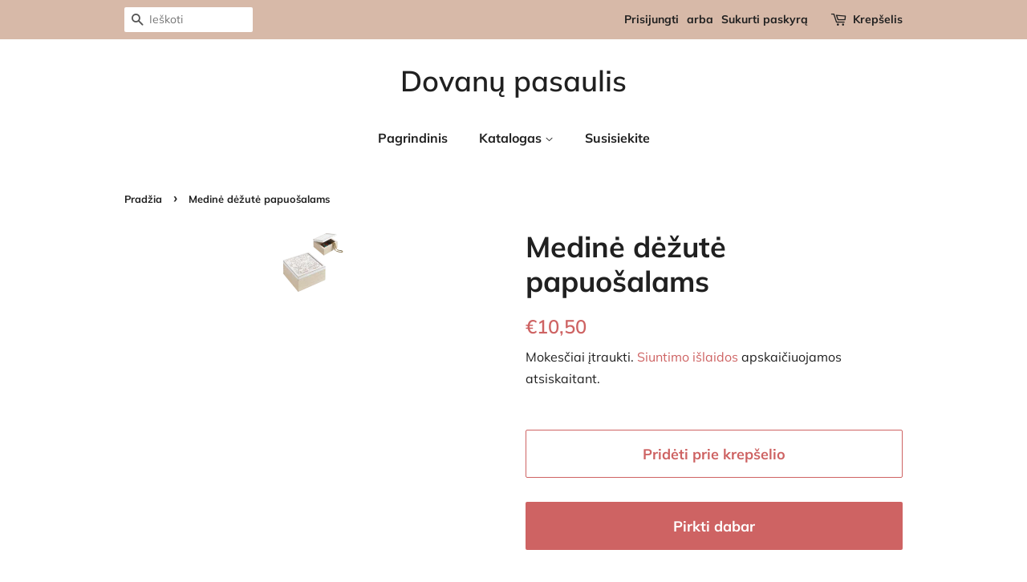

--- FILE ---
content_type: text/html; charset=utf-8
request_url: https://dovanupasaulis.com/products/medine-dezute-papuosalams
body_size: 14989
content:
<!doctype html>
<html class="no-js" lang="lt-LT">
<head>

  <!-- Basic page needs ================================================== -->
  <meta charset="utf-8">
  <meta http-equiv="X-UA-Compatible" content="IE=edge,chrome=1">

  

  <!-- Title and description ================================================== -->
  <title>
  Medinė dėžutė papuošalams &ndash; Dovanų pasaulis
  </title>

  
  <meta name="description" content="Medinė dėžutė papuošalams, smulkiems daiktams. Dydis - 10x10x5cm">
  

  <!-- Social meta ================================================== -->
  <!-- /snippets/social-meta-tags.liquid -->




<meta property="og:site_name" content="Dovanų pasaulis">
<meta property="og:url" content="https://dovanupasaulis.com/products/medine-dezute-papuosalams">
<meta property="og:title" content="Medinė dėžutė papuošalams">
<meta property="og:type" content="product">
<meta property="og:description" content="Medinė dėžutė papuošalams, smulkiems daiktams. Dydis - 10x10x5cm">

  <meta property="og:price:amount" content="10,50">
  <meta property="og:price:currency" content="EUR">

<meta property="og:image" content="http://dovanupasaulis.com/cdn/shop/products/JASMINE3-Q_1_1200x1200.png?v=1610564785">
<meta property="og:image:secure_url" content="https://dovanupasaulis.com/cdn/shop/products/JASMINE3-Q_1_1200x1200.png?v=1610564785">


<meta name="twitter:card" content="summary_large_image">
<meta name="twitter:title" content="Medinė dėžutė papuošalams">
<meta name="twitter:description" content="Medinė dėžutė papuošalams, smulkiems daiktams. Dydis - 10x10x5cm">


  <!-- Helpers ================================================== -->
  <link rel="canonical" href="https://dovanupasaulis.com/products/medine-dezute-papuosalams">
  <meta name="viewport" content="width=device-width,initial-scale=1">
  <meta name="theme-color" content="#ce6363">

  <!-- CSS ================================================== -->
  <link href="//dovanupasaulis.com/cdn/shop/t/1/assets/timber.scss.css?v=181513171603800983631759261239" rel="stylesheet" type="text/css" media="all" />
  <link href="//dovanupasaulis.com/cdn/shop/t/1/assets/theme.scss.css?v=116328526558298743131759261238" rel="stylesheet" type="text/css" media="all" />

  <script>
    window.theme = window.theme || {};

    var theme = {
      strings: {
        addToCart: "Pridėti prie krepšelio",
        soldOut: "Išparduota",
        unavailable: "Nėra",
        zoomClose: "Uždaryti (grįžimo klavišas)",
        zoomPrev: "Ankstesnis (rodyklės kairėn klavišas)",
        zoomNext: "Kitas (rodyklės dešinėn klavišas)",
        addressError: "Ieškant šio adreso įvyko klaida",
        addressNoResults: "Nerasta šio adreso rezultatų",
        addressQueryLimit: "Viršijote „Google“ API naudojimo apribojimą. Apsvarstykite galimybę naujovinti į \u003ca href=\"https:\/\/developers.google.com\/maps\/premium\/usage-limits\"\u003eplaną „Premium“\u003c\/a\u003e.",
        authError: "Patvirtinant „Google“ žemėlapių API raktą įvyko klaida."
      },
      settings: {
        // Adding some settings to allow the editor to update correctly when they are changed
        enableWideLayout: false,
        typeAccentTransform: false,
        typeAccentSpacing: false,
        baseFontSize: '17px',
        headerBaseFontSize: '36px',
        accentFontSize: '16px'
      },
      variables: {
        mediaQueryMedium: 'screen and (max-width: 768px)',
        bpSmall: false
      },
      moneyFormat: "€{{amount_with_comma_separator}}"
    }

    document.documentElement.className = document.documentElement.className.replace('no-js', 'supports-js');
  </script>

  <!-- Header hook for plugins ================================================== -->
  <script>window.performance && window.performance.mark && window.performance.mark('shopify.content_for_header.start');</script><meta id="shopify-digital-wallet" name="shopify-digital-wallet" content="/52418052266/digital_wallets/dialog">
<link rel="alternate" type="application/json+oembed" href="https://dovanupasaulis.com/products/medine-dezute-papuosalams.oembed">
<script async="async" src="/checkouts/internal/preloads.js?locale=lt-LT"></script>
<script id="shopify-features" type="application/json">{"accessToken":"fd0880cd988c8618b619de59e0fdec15","betas":["rich-media-storefront-analytics"],"domain":"dovanupasaulis.com","predictiveSearch":true,"shopId":52418052266,"locale":"lt"}</script>
<script>var Shopify = Shopify || {};
Shopify.shop = "dovanu-pasaulis.myshopify.com";
Shopify.locale = "lt-LT";
Shopify.currency = {"active":"EUR","rate":"1.0"};
Shopify.country = "LT";
Shopify.theme = {"name":"Minimal","id":117243609258,"schema_name":"Minimal","schema_version":"12.2.0","theme_store_id":380,"role":"main"};
Shopify.theme.handle = "null";
Shopify.theme.style = {"id":null,"handle":null};
Shopify.cdnHost = "dovanupasaulis.com/cdn";
Shopify.routes = Shopify.routes || {};
Shopify.routes.root = "/";</script>
<script type="module">!function(o){(o.Shopify=o.Shopify||{}).modules=!0}(window);</script>
<script>!function(o){function n(){var o=[];function n(){o.push(Array.prototype.slice.apply(arguments))}return n.q=o,n}var t=o.Shopify=o.Shopify||{};t.loadFeatures=n(),t.autoloadFeatures=n()}(window);</script>
<script id="shop-js-analytics" type="application/json">{"pageType":"product"}</script>
<script defer="defer" async type="module" src="//dovanupasaulis.com/cdn/shopifycloud/shop-js/modules/v2/client.init-shop-cart-sync_CxaNaic0.lt-LT.esm.js"></script>
<script defer="defer" async type="module" src="//dovanupasaulis.com/cdn/shopifycloud/shop-js/modules/v2/chunk.common_CsmmNtoe.esm.js"></script>
<script type="module">
  await import("//dovanupasaulis.com/cdn/shopifycloud/shop-js/modules/v2/client.init-shop-cart-sync_CxaNaic0.lt-LT.esm.js");
await import("//dovanupasaulis.com/cdn/shopifycloud/shop-js/modules/v2/chunk.common_CsmmNtoe.esm.js");

  window.Shopify.SignInWithShop?.initShopCartSync?.({"fedCMEnabled":true,"windoidEnabled":true});

</script>
<script id="__st">var __st={"a":52418052266,"offset":7200,"reqid":"c2171a4e-a215-4d2c-b010-8d624067d16f-1768991395","pageurl":"dovanupasaulis.com\/products\/medine-dezute-papuosalams","u":"487788536a2c","p":"product","rtyp":"product","rid":6157932134570};</script>
<script>window.ShopifyPaypalV4VisibilityTracking = true;</script>
<script id="captcha-bootstrap">!function(){'use strict';const t='contact',e='account',n='new_comment',o=[[t,t],['blogs',n],['comments',n],[t,'customer']],c=[[e,'customer_login'],[e,'guest_login'],[e,'recover_customer_password'],[e,'create_customer']],r=t=>t.map((([t,e])=>`form[action*='/${t}']:not([data-nocaptcha='true']) input[name='form_type'][value='${e}']`)).join(','),a=t=>()=>t?[...document.querySelectorAll(t)].map((t=>t.form)):[];function s(){const t=[...o],e=r(t);return a(e)}const i='password',u='form_key',d=['recaptcha-v3-token','g-recaptcha-response','h-captcha-response',i],f=()=>{try{return window.sessionStorage}catch{return}},m='__shopify_v',_=t=>t.elements[u];function p(t,e,n=!1){try{const o=window.sessionStorage,c=JSON.parse(o.getItem(e)),{data:r}=function(t){const{data:e,action:n}=t;return t[m]||n?{data:e,action:n}:{data:t,action:n}}(c);for(const[e,n]of Object.entries(r))t.elements[e]&&(t.elements[e].value=n);n&&o.removeItem(e)}catch(o){console.error('form repopulation failed',{error:o})}}const l='form_type',E='cptcha';function T(t){t.dataset[E]=!0}const w=window,h=w.document,L='Shopify',v='ce_forms',y='captcha';let A=!1;((t,e)=>{const n=(g='f06e6c50-85a8-45c8-87d0-21a2b65856fe',I='https://cdn.shopify.com/shopifycloud/storefront-forms-hcaptcha/ce_storefront_forms_captcha_hcaptcha.v1.5.2.iife.js',D={infoText:'Saugo „hCaptcha“',privacyText:'Privatumas',termsText:'Sąlygos'},(t,e,n)=>{const o=w[L][v],c=o.bindForm;if(c)return c(t,g,e,D).then(n);var r;o.q.push([[t,g,e,D],n]),r=I,A||(h.body.append(Object.assign(h.createElement('script'),{id:'captcha-provider',async:!0,src:r})),A=!0)});var g,I,D;w[L]=w[L]||{},w[L][v]=w[L][v]||{},w[L][v].q=[],w[L][y]=w[L][y]||{},w[L][y].protect=function(t,e){n(t,void 0,e),T(t)},Object.freeze(w[L][y]),function(t,e,n,w,h,L){const[v,y,A,g]=function(t,e,n){const i=e?o:[],u=t?c:[],d=[...i,...u],f=r(d),m=r(i),_=r(d.filter((([t,e])=>n.includes(e))));return[a(f),a(m),a(_),s()]}(w,h,L),I=t=>{const e=t.target;return e instanceof HTMLFormElement?e:e&&e.form},D=t=>v().includes(t);t.addEventListener('submit',(t=>{const e=I(t);if(!e)return;const n=D(e)&&!e.dataset.hcaptchaBound&&!e.dataset.recaptchaBound,o=_(e),c=g().includes(e)&&(!o||!o.value);(n||c)&&t.preventDefault(),c&&!n&&(function(t){try{if(!f())return;!function(t){const e=f();if(!e)return;const n=_(t);if(!n)return;const o=n.value;o&&e.removeItem(o)}(t);const e=Array.from(Array(32),(()=>Math.random().toString(36)[2])).join('');!function(t,e){_(t)||t.append(Object.assign(document.createElement('input'),{type:'hidden',name:u})),t.elements[u].value=e}(t,e),function(t,e){const n=f();if(!n)return;const o=[...t.querySelectorAll(`input[type='${i}']`)].map((({name:t})=>t)),c=[...d,...o],r={};for(const[a,s]of new FormData(t).entries())c.includes(a)||(r[a]=s);n.setItem(e,JSON.stringify({[m]:1,action:t.action,data:r}))}(t,e)}catch(e){console.error('failed to persist form',e)}}(e),e.submit())}));const S=(t,e)=>{t&&!t.dataset[E]&&(n(t,e.some((e=>e===t))),T(t))};for(const o of['focusin','change'])t.addEventListener(o,(t=>{const e=I(t);D(e)&&S(e,y())}));const B=e.get('form_key'),M=e.get(l),P=B&&M;t.addEventListener('DOMContentLoaded',(()=>{const t=y();if(P)for(const e of t)e.elements[l].value===M&&p(e,B);[...new Set([...A(),...v().filter((t=>'true'===t.dataset.shopifyCaptcha))])].forEach((e=>S(e,t)))}))}(h,new URLSearchParams(w.location.search),n,t,e,['guest_login'])})(!0,!0)}();</script>
<script integrity="sha256-4kQ18oKyAcykRKYeNunJcIwy7WH5gtpwJnB7kiuLZ1E=" data-source-attribution="shopify.loadfeatures" defer="defer" src="//dovanupasaulis.com/cdn/shopifycloud/storefront/assets/storefront/load_feature-a0a9edcb.js" crossorigin="anonymous"></script>
<script data-source-attribution="shopify.dynamic_checkout.dynamic.init">var Shopify=Shopify||{};Shopify.PaymentButton=Shopify.PaymentButton||{isStorefrontPortableWallets:!0,init:function(){window.Shopify.PaymentButton.init=function(){};var t=document.createElement("script");t.src="https://dovanupasaulis.com/cdn/shopifycloud/portable-wallets/latest/portable-wallets.lt.js",t.type="module",document.head.appendChild(t)}};
</script>
<script data-source-attribution="shopify.dynamic_checkout.buyer_consent">
  function portableWalletsHideBuyerConsent(e){var t=document.getElementById("shopify-buyer-consent"),n=document.getElementById("shopify-subscription-policy-button");t&&n&&(t.classList.add("hidden"),t.setAttribute("aria-hidden","true"),n.removeEventListener("click",e))}function portableWalletsShowBuyerConsent(e){var t=document.getElementById("shopify-buyer-consent"),n=document.getElementById("shopify-subscription-policy-button");t&&n&&(t.classList.remove("hidden"),t.removeAttribute("aria-hidden"),n.addEventListener("click",e))}window.Shopify?.PaymentButton&&(window.Shopify.PaymentButton.hideBuyerConsent=portableWalletsHideBuyerConsent,window.Shopify.PaymentButton.showBuyerConsent=portableWalletsShowBuyerConsent);
</script>
<script>
  function portableWalletsCleanup(e){e&&e.src&&console.error("Failed to load portable wallets script "+e.src);var t=document.querySelectorAll("shopify-accelerated-checkout .shopify-payment-button__skeleton, shopify-accelerated-checkout-cart .wallet-cart-button__skeleton"),e=document.getElementById("shopify-buyer-consent");for(let e=0;e<t.length;e++)t[e].remove();e&&e.remove()}function portableWalletsNotLoadedAsModule(e){e instanceof ErrorEvent&&"string"==typeof e.message&&e.message.includes("import.meta")&&"string"==typeof e.filename&&e.filename.includes("portable-wallets")&&(window.removeEventListener("error",portableWalletsNotLoadedAsModule),window.Shopify.PaymentButton.failedToLoad=e,"loading"===document.readyState?document.addEventListener("DOMContentLoaded",window.Shopify.PaymentButton.init):window.Shopify.PaymentButton.init())}window.addEventListener("error",portableWalletsNotLoadedAsModule);
</script>

<script type="module" src="https://dovanupasaulis.com/cdn/shopifycloud/portable-wallets/latest/portable-wallets.lt.js" onError="portableWalletsCleanup(this)" crossorigin="anonymous"></script>
<script nomodule>
  document.addEventListener("DOMContentLoaded", portableWalletsCleanup);
</script>

<script id='scb4127' type='text/javascript' async='' src='https://dovanupasaulis.com/cdn/shopifycloud/privacy-banner/storefront-banner.js'></script><link id="shopify-accelerated-checkout-styles" rel="stylesheet" media="screen" href="https://dovanupasaulis.com/cdn/shopifycloud/portable-wallets/latest/accelerated-checkout-backwards-compat.css" crossorigin="anonymous">
<style id="shopify-accelerated-checkout-cart">
        #shopify-buyer-consent {
  margin-top: 1em;
  display: inline-block;
  width: 100%;
}

#shopify-buyer-consent.hidden {
  display: none;
}

#shopify-subscription-policy-button {
  background: none;
  border: none;
  padding: 0;
  text-decoration: underline;
  font-size: inherit;
  cursor: pointer;
}

#shopify-subscription-policy-button::before {
  box-shadow: none;
}

      </style>

<script>window.performance && window.performance.mark && window.performance.mark('shopify.content_for_header.end');</script>

  <script src="//dovanupasaulis.com/cdn/shop/t/1/assets/jquery-2.2.3.min.js?v=58211863146907186831609303960" type="text/javascript"></script>

  <script src="//dovanupasaulis.com/cdn/shop/t/1/assets/lazysizes.min.js?v=155223123402716617051609303961" async="async"></script>

  
  

<link href="https://monorail-edge.shopifysvc.com" rel="dns-prefetch">
<script>(function(){if ("sendBeacon" in navigator && "performance" in window) {try {var session_token_from_headers = performance.getEntriesByType('navigation')[0].serverTiming.find(x => x.name == '_s').description;} catch {var session_token_from_headers = undefined;}var session_cookie_matches = document.cookie.match(/_shopify_s=([^;]*)/);var session_token_from_cookie = session_cookie_matches && session_cookie_matches.length === 2 ? session_cookie_matches[1] : "";var session_token = session_token_from_headers || session_token_from_cookie || "";function handle_abandonment_event(e) {var entries = performance.getEntries().filter(function(entry) {return /monorail-edge.shopifysvc.com/.test(entry.name);});if (!window.abandonment_tracked && entries.length === 0) {window.abandonment_tracked = true;var currentMs = Date.now();var navigation_start = performance.timing.navigationStart;var payload = {shop_id: 52418052266,url: window.location.href,navigation_start,duration: currentMs - navigation_start,session_token,page_type: "product"};window.navigator.sendBeacon("https://monorail-edge.shopifysvc.com/v1/produce", JSON.stringify({schema_id: "online_store_buyer_site_abandonment/1.1",payload: payload,metadata: {event_created_at_ms: currentMs,event_sent_at_ms: currentMs}}));}}window.addEventListener('pagehide', handle_abandonment_event);}}());</script>
<script id="web-pixels-manager-setup">(function e(e,d,r,n,o){if(void 0===o&&(o={}),!Boolean(null===(a=null===(i=window.Shopify)||void 0===i?void 0:i.analytics)||void 0===a?void 0:a.replayQueue)){var i,a;window.Shopify=window.Shopify||{};var t=window.Shopify;t.analytics=t.analytics||{};var s=t.analytics;s.replayQueue=[],s.publish=function(e,d,r){return s.replayQueue.push([e,d,r]),!0};try{self.performance.mark("wpm:start")}catch(e){}var l=function(){var e={modern:/Edge?\/(1{2}[4-9]|1[2-9]\d|[2-9]\d{2}|\d{4,})\.\d+(\.\d+|)|Firefox\/(1{2}[4-9]|1[2-9]\d|[2-9]\d{2}|\d{4,})\.\d+(\.\d+|)|Chrom(ium|e)\/(9{2}|\d{3,})\.\d+(\.\d+|)|(Maci|X1{2}).+ Version\/(15\.\d+|(1[6-9]|[2-9]\d|\d{3,})\.\d+)([,.]\d+|)( \(\w+\)|)( Mobile\/\w+|) Safari\/|Chrome.+OPR\/(9{2}|\d{3,})\.\d+\.\d+|(CPU[ +]OS|iPhone[ +]OS|CPU[ +]iPhone|CPU IPhone OS|CPU iPad OS)[ +]+(15[._]\d+|(1[6-9]|[2-9]\d|\d{3,})[._]\d+)([._]\d+|)|Android:?[ /-](13[3-9]|1[4-9]\d|[2-9]\d{2}|\d{4,})(\.\d+|)(\.\d+|)|Android.+Firefox\/(13[5-9]|1[4-9]\d|[2-9]\d{2}|\d{4,})\.\d+(\.\d+|)|Android.+Chrom(ium|e)\/(13[3-9]|1[4-9]\d|[2-9]\d{2}|\d{4,})\.\d+(\.\d+|)|SamsungBrowser\/([2-9]\d|\d{3,})\.\d+/,legacy:/Edge?\/(1[6-9]|[2-9]\d|\d{3,})\.\d+(\.\d+|)|Firefox\/(5[4-9]|[6-9]\d|\d{3,})\.\d+(\.\d+|)|Chrom(ium|e)\/(5[1-9]|[6-9]\d|\d{3,})\.\d+(\.\d+|)([\d.]+$|.*Safari\/(?![\d.]+ Edge\/[\d.]+$))|(Maci|X1{2}).+ Version\/(10\.\d+|(1[1-9]|[2-9]\d|\d{3,})\.\d+)([,.]\d+|)( \(\w+\)|)( Mobile\/\w+|) Safari\/|Chrome.+OPR\/(3[89]|[4-9]\d|\d{3,})\.\d+\.\d+|(CPU[ +]OS|iPhone[ +]OS|CPU[ +]iPhone|CPU IPhone OS|CPU iPad OS)[ +]+(10[._]\d+|(1[1-9]|[2-9]\d|\d{3,})[._]\d+)([._]\d+|)|Android:?[ /-](13[3-9]|1[4-9]\d|[2-9]\d{2}|\d{4,})(\.\d+|)(\.\d+|)|Mobile Safari.+OPR\/([89]\d|\d{3,})\.\d+\.\d+|Android.+Firefox\/(13[5-9]|1[4-9]\d|[2-9]\d{2}|\d{4,})\.\d+(\.\d+|)|Android.+Chrom(ium|e)\/(13[3-9]|1[4-9]\d|[2-9]\d{2}|\d{4,})\.\d+(\.\d+|)|Android.+(UC? ?Browser|UCWEB|U3)[ /]?(15\.([5-9]|\d{2,})|(1[6-9]|[2-9]\d|\d{3,})\.\d+)\.\d+|SamsungBrowser\/(5\.\d+|([6-9]|\d{2,})\.\d+)|Android.+MQ{2}Browser\/(14(\.(9|\d{2,})|)|(1[5-9]|[2-9]\d|\d{3,})(\.\d+|))(\.\d+|)|K[Aa][Ii]OS\/(3\.\d+|([4-9]|\d{2,})\.\d+)(\.\d+|)/},d=e.modern,r=e.legacy,n=navigator.userAgent;return n.match(d)?"modern":n.match(r)?"legacy":"unknown"}(),u="modern"===l?"modern":"legacy",c=(null!=n?n:{modern:"",legacy:""})[u],f=function(e){return[e.baseUrl,"/wpm","/b",e.hashVersion,"modern"===e.buildTarget?"m":"l",".js"].join("")}({baseUrl:d,hashVersion:r,buildTarget:u}),m=function(e){var d=e.version,r=e.bundleTarget,n=e.surface,o=e.pageUrl,i=e.monorailEndpoint;return{emit:function(e){var a=e.status,t=e.errorMsg,s=(new Date).getTime(),l=JSON.stringify({metadata:{event_sent_at_ms:s},events:[{schema_id:"web_pixels_manager_load/3.1",payload:{version:d,bundle_target:r,page_url:o,status:a,surface:n,error_msg:t},metadata:{event_created_at_ms:s}}]});if(!i)return console&&console.warn&&console.warn("[Web Pixels Manager] No Monorail endpoint provided, skipping logging."),!1;try{return self.navigator.sendBeacon.bind(self.navigator)(i,l)}catch(e){}var u=new XMLHttpRequest;try{return u.open("POST",i,!0),u.setRequestHeader("Content-Type","text/plain"),u.send(l),!0}catch(e){return console&&console.warn&&console.warn("[Web Pixels Manager] Got an unhandled error while logging to Monorail."),!1}}}}({version:r,bundleTarget:l,surface:e.surface,pageUrl:self.location.href,monorailEndpoint:e.monorailEndpoint});try{o.browserTarget=l,function(e){var d=e.src,r=e.async,n=void 0===r||r,o=e.onload,i=e.onerror,a=e.sri,t=e.scriptDataAttributes,s=void 0===t?{}:t,l=document.createElement("script"),u=document.querySelector("head"),c=document.querySelector("body");if(l.async=n,l.src=d,a&&(l.integrity=a,l.crossOrigin="anonymous"),s)for(var f in s)if(Object.prototype.hasOwnProperty.call(s,f))try{l.dataset[f]=s[f]}catch(e){}if(o&&l.addEventListener("load",o),i&&l.addEventListener("error",i),u)u.appendChild(l);else{if(!c)throw new Error("Did not find a head or body element to append the script");c.appendChild(l)}}({src:f,async:!0,onload:function(){if(!function(){var e,d;return Boolean(null===(d=null===(e=window.Shopify)||void 0===e?void 0:e.analytics)||void 0===d?void 0:d.initialized)}()){var d=window.webPixelsManager.init(e)||void 0;if(d){var r=window.Shopify.analytics;r.replayQueue.forEach((function(e){var r=e[0],n=e[1],o=e[2];d.publishCustomEvent(r,n,o)})),r.replayQueue=[],r.publish=d.publishCustomEvent,r.visitor=d.visitor,r.initialized=!0}}},onerror:function(){return m.emit({status:"failed",errorMsg:"".concat(f," has failed to load")})},sri:function(e){var d=/^sha384-[A-Za-z0-9+/=]+$/;return"string"==typeof e&&d.test(e)}(c)?c:"",scriptDataAttributes:o}),m.emit({status:"loading"})}catch(e){m.emit({status:"failed",errorMsg:(null==e?void 0:e.message)||"Unknown error"})}}})({shopId: 52418052266,storefrontBaseUrl: "https://dovanupasaulis.com",extensionsBaseUrl: "https://extensions.shopifycdn.com/cdn/shopifycloud/web-pixels-manager",monorailEndpoint: "https://monorail-edge.shopifysvc.com/unstable/produce_batch",surface: "storefront-renderer",enabledBetaFlags: ["2dca8a86"],webPixelsConfigList: [{"id":"442827076","configuration":"{\"pixel_id\":\"458252725515775\",\"pixel_type\":\"facebook_pixel\",\"metaapp_system_user_token\":\"-\"}","eventPayloadVersion":"v1","runtimeContext":"OPEN","scriptVersion":"ca16bc87fe92b6042fbaa3acc2fbdaa6","type":"APP","apiClientId":2329312,"privacyPurposes":["ANALYTICS","MARKETING","SALE_OF_DATA"],"dataSharingAdjustments":{"protectedCustomerApprovalScopes":["read_customer_address","read_customer_email","read_customer_name","read_customer_personal_data","read_customer_phone"]}},{"id":"shopify-app-pixel","configuration":"{}","eventPayloadVersion":"v1","runtimeContext":"STRICT","scriptVersion":"0450","apiClientId":"shopify-pixel","type":"APP","privacyPurposes":["ANALYTICS","MARKETING"]},{"id":"shopify-custom-pixel","eventPayloadVersion":"v1","runtimeContext":"LAX","scriptVersion":"0450","apiClientId":"shopify-pixel","type":"CUSTOM","privacyPurposes":["ANALYTICS","MARKETING"]}],isMerchantRequest: false,initData: {"shop":{"name":"Dovanų pasaulis","paymentSettings":{"currencyCode":"EUR"},"myshopifyDomain":"dovanu-pasaulis.myshopify.com","countryCode":"LT","storefrontUrl":"https:\/\/dovanupasaulis.com"},"customer":null,"cart":null,"checkout":null,"productVariants":[{"price":{"amount":10.5,"currencyCode":"EUR"},"product":{"title":"Medinė dėžutė papuošalams","vendor":"Dovanų pasaulis","id":"6157932134570","untranslatedTitle":"Medinė dėžutė papuošalams","url":"\/products\/medine-dezute-papuosalams","type":""},"id":"37877118959786","image":{"src":"\/\/dovanupasaulis.com\/cdn\/shop\/products\/JASMINE3-Q_1.png?v=1610564785"},"sku":"","title":"Default Title","untranslatedTitle":"Default Title"}],"purchasingCompany":null},},"https://dovanupasaulis.com/cdn","fcfee988w5aeb613cpc8e4bc33m6693e112",{"modern":"","legacy":""},{"shopId":"52418052266","storefrontBaseUrl":"https:\/\/dovanupasaulis.com","extensionBaseUrl":"https:\/\/extensions.shopifycdn.com\/cdn\/shopifycloud\/web-pixels-manager","surface":"storefront-renderer","enabledBetaFlags":"[\"2dca8a86\"]","isMerchantRequest":"false","hashVersion":"fcfee988w5aeb613cpc8e4bc33m6693e112","publish":"custom","events":"[[\"page_viewed\",{}],[\"product_viewed\",{\"productVariant\":{\"price\":{\"amount\":10.5,\"currencyCode\":\"EUR\"},\"product\":{\"title\":\"Medinė dėžutė papuošalams\",\"vendor\":\"Dovanų pasaulis\",\"id\":\"6157932134570\",\"untranslatedTitle\":\"Medinė dėžutė papuošalams\",\"url\":\"\/products\/medine-dezute-papuosalams\",\"type\":\"\"},\"id\":\"37877118959786\",\"image\":{\"src\":\"\/\/dovanupasaulis.com\/cdn\/shop\/products\/JASMINE3-Q_1.png?v=1610564785\"},\"sku\":\"\",\"title\":\"Default Title\",\"untranslatedTitle\":\"Default Title\"}}]]"});</script><script>
  window.ShopifyAnalytics = window.ShopifyAnalytics || {};
  window.ShopifyAnalytics.meta = window.ShopifyAnalytics.meta || {};
  window.ShopifyAnalytics.meta.currency = 'EUR';
  var meta = {"product":{"id":6157932134570,"gid":"gid:\/\/shopify\/Product\/6157932134570","vendor":"Dovanų pasaulis","type":"","handle":"medine-dezute-papuosalams","variants":[{"id":37877118959786,"price":1050,"name":"Medinė dėžutė papuošalams","public_title":null,"sku":""}],"remote":false},"page":{"pageType":"product","resourceType":"product","resourceId":6157932134570,"requestId":"c2171a4e-a215-4d2c-b010-8d624067d16f-1768991395"}};
  for (var attr in meta) {
    window.ShopifyAnalytics.meta[attr] = meta[attr];
  }
</script>
<script class="analytics">
  (function () {
    var customDocumentWrite = function(content) {
      var jquery = null;

      if (window.jQuery) {
        jquery = window.jQuery;
      } else if (window.Checkout && window.Checkout.$) {
        jquery = window.Checkout.$;
      }

      if (jquery) {
        jquery('body').append(content);
      }
    };

    var hasLoggedConversion = function(token) {
      if (token) {
        return document.cookie.indexOf('loggedConversion=' + token) !== -1;
      }
      return false;
    }

    var setCookieIfConversion = function(token) {
      if (token) {
        var twoMonthsFromNow = new Date(Date.now());
        twoMonthsFromNow.setMonth(twoMonthsFromNow.getMonth() + 2);

        document.cookie = 'loggedConversion=' + token + '; expires=' + twoMonthsFromNow;
      }
    }

    var trekkie = window.ShopifyAnalytics.lib = window.trekkie = window.trekkie || [];
    if (trekkie.integrations) {
      return;
    }
    trekkie.methods = [
      'identify',
      'page',
      'ready',
      'track',
      'trackForm',
      'trackLink'
    ];
    trekkie.factory = function(method) {
      return function() {
        var args = Array.prototype.slice.call(arguments);
        args.unshift(method);
        trekkie.push(args);
        return trekkie;
      };
    };
    for (var i = 0; i < trekkie.methods.length; i++) {
      var key = trekkie.methods[i];
      trekkie[key] = trekkie.factory(key);
    }
    trekkie.load = function(config) {
      trekkie.config = config || {};
      trekkie.config.initialDocumentCookie = document.cookie;
      var first = document.getElementsByTagName('script')[0];
      var script = document.createElement('script');
      script.type = 'text/javascript';
      script.onerror = function(e) {
        var scriptFallback = document.createElement('script');
        scriptFallback.type = 'text/javascript';
        scriptFallback.onerror = function(error) {
                var Monorail = {
      produce: function produce(monorailDomain, schemaId, payload) {
        var currentMs = new Date().getTime();
        var event = {
          schema_id: schemaId,
          payload: payload,
          metadata: {
            event_created_at_ms: currentMs,
            event_sent_at_ms: currentMs
          }
        };
        return Monorail.sendRequest("https://" + monorailDomain + "/v1/produce", JSON.stringify(event));
      },
      sendRequest: function sendRequest(endpointUrl, payload) {
        // Try the sendBeacon API
        if (window && window.navigator && typeof window.navigator.sendBeacon === 'function' && typeof window.Blob === 'function' && !Monorail.isIos12()) {
          var blobData = new window.Blob([payload], {
            type: 'text/plain'
          });

          if (window.navigator.sendBeacon(endpointUrl, blobData)) {
            return true;
          } // sendBeacon was not successful

        } // XHR beacon

        var xhr = new XMLHttpRequest();

        try {
          xhr.open('POST', endpointUrl);
          xhr.setRequestHeader('Content-Type', 'text/plain');
          xhr.send(payload);
        } catch (e) {
          console.log(e);
        }

        return false;
      },
      isIos12: function isIos12() {
        return window.navigator.userAgent.lastIndexOf('iPhone; CPU iPhone OS 12_') !== -1 || window.navigator.userAgent.lastIndexOf('iPad; CPU OS 12_') !== -1;
      }
    };
    Monorail.produce('monorail-edge.shopifysvc.com',
      'trekkie_storefront_load_errors/1.1',
      {shop_id: 52418052266,
      theme_id: 117243609258,
      app_name: "storefront",
      context_url: window.location.href,
      source_url: "//dovanupasaulis.com/cdn/s/trekkie.storefront.cd680fe47e6c39ca5d5df5f0a32d569bc48c0f27.min.js"});

        };
        scriptFallback.async = true;
        scriptFallback.src = '//dovanupasaulis.com/cdn/s/trekkie.storefront.cd680fe47e6c39ca5d5df5f0a32d569bc48c0f27.min.js';
        first.parentNode.insertBefore(scriptFallback, first);
      };
      script.async = true;
      script.src = '//dovanupasaulis.com/cdn/s/trekkie.storefront.cd680fe47e6c39ca5d5df5f0a32d569bc48c0f27.min.js';
      first.parentNode.insertBefore(script, first);
    };
    trekkie.load(
      {"Trekkie":{"appName":"storefront","development":false,"defaultAttributes":{"shopId":52418052266,"isMerchantRequest":null,"themeId":117243609258,"themeCityHash":"11970294667727561184","contentLanguage":"lt-LT","currency":"EUR","eventMetadataId":"064e4a4b-3bf0-43a8-90a6-d74c3f907136"},"isServerSideCookieWritingEnabled":true,"monorailRegion":"shop_domain","enabledBetaFlags":["65f19447"]},"Session Attribution":{},"S2S":{"facebookCapiEnabled":false,"source":"trekkie-storefront-renderer","apiClientId":580111}}
    );

    var loaded = false;
    trekkie.ready(function() {
      if (loaded) return;
      loaded = true;

      window.ShopifyAnalytics.lib = window.trekkie;

      var originalDocumentWrite = document.write;
      document.write = customDocumentWrite;
      try { window.ShopifyAnalytics.merchantGoogleAnalytics.call(this); } catch(error) {};
      document.write = originalDocumentWrite;

      window.ShopifyAnalytics.lib.page(null,{"pageType":"product","resourceType":"product","resourceId":6157932134570,"requestId":"c2171a4e-a215-4d2c-b010-8d624067d16f-1768991395","shopifyEmitted":true});

      var match = window.location.pathname.match(/checkouts\/(.+)\/(thank_you|post_purchase)/)
      var token = match? match[1]: undefined;
      if (!hasLoggedConversion(token)) {
        setCookieIfConversion(token);
        window.ShopifyAnalytics.lib.track("Viewed Product",{"currency":"EUR","variantId":37877118959786,"productId":6157932134570,"productGid":"gid:\/\/shopify\/Product\/6157932134570","name":"Medinė dėžutė papuošalams","price":"10.50","sku":"","brand":"Dovanų pasaulis","variant":null,"category":"","nonInteraction":true,"remote":false},undefined,undefined,{"shopifyEmitted":true});
      window.ShopifyAnalytics.lib.track("monorail:\/\/trekkie_storefront_viewed_product\/1.1",{"currency":"EUR","variantId":37877118959786,"productId":6157932134570,"productGid":"gid:\/\/shopify\/Product\/6157932134570","name":"Medinė dėžutė papuošalams","price":"10.50","sku":"","brand":"Dovanų pasaulis","variant":null,"category":"","nonInteraction":true,"remote":false,"referer":"https:\/\/dovanupasaulis.com\/products\/medine-dezute-papuosalams"});
      }
    });


        var eventsListenerScript = document.createElement('script');
        eventsListenerScript.async = true;
        eventsListenerScript.src = "//dovanupasaulis.com/cdn/shopifycloud/storefront/assets/shop_events_listener-3da45d37.js";
        document.getElementsByTagName('head')[0].appendChild(eventsListenerScript);

})();</script>
<script
  defer
  src="https://dovanupasaulis.com/cdn/shopifycloud/perf-kit/shopify-perf-kit-3.0.4.min.js"
  data-application="storefront-renderer"
  data-shop-id="52418052266"
  data-render-region="gcp-us-east1"
  data-page-type="product"
  data-theme-instance-id="117243609258"
  data-theme-name="Minimal"
  data-theme-version="12.2.0"
  data-monorail-region="shop_domain"
  data-resource-timing-sampling-rate="10"
  data-shs="true"
  data-shs-beacon="true"
  data-shs-export-with-fetch="true"
  data-shs-logs-sample-rate="1"
  data-shs-beacon-endpoint="https://dovanupasaulis.com/api/collect"
></script>
</head>

<body id="medine-dezute-papuosalams" class="template-product">

  <div id="shopify-section-header" class="shopify-section"><style>
  .logo__image-wrapper {
    max-width: 150px;
  }
  /*================= If logo is above navigation ================== */
  
    .site-nav {
      
      margin-top: 30px;
    }

    
      .logo__image-wrapper {
        margin: 0 auto;
      }
    
  

  /*============ If logo is on the same line as navigation ============ */
  


  
</style>

<div data-section-id="header" data-section-type="header-section">
  <div class="header-bar">
    <div class="wrapper medium-down--hide">
      <div class="post-large--display-table">

        
          <div class="header-bar__left post-large--display-table-cell">

            

            

            
              <div class="header-bar__module header-bar__search">
                


  <form action="/search" method="get" class="header-bar__search-form clearfix" role="search">
    
    <button type="submit" class="btn btn--search icon-fallback-text header-bar__search-submit">
      <span class="icon icon-search" aria-hidden="true"></span>
      <span class="fallback-text">Ieškoti</span>
    </button>
    <input type="search" name="q" value="" aria-label="Ieškoti" class="header-bar__search-input" placeholder="Ieškoti">
  </form>


              </div>
            

          </div>
        

        <div class="header-bar__right post-large--display-table-cell">

          
            <ul class="header-bar__module header-bar__module--list">
              
                <li>
                  <a href="https://shopify.com/52418052266/account?locale=lt-LT&amp;region_country=LT" id="customer_login_link">Prisijungti</a>
                </li>
                <li>arba</li>
                <li>
                  <a href="https://shopify.com/52418052266/account?locale=lt-LT" id="customer_register_link">Sukurti paskyrą</a>
                </li>
              
            </ul>
          

          <div class="header-bar__module">
            <span class="header-bar__sep" aria-hidden="true"></span>
            <a href="/cart" class="cart-page-link">
              <span class="icon icon-cart header-bar__cart-icon" aria-hidden="true"></span>
            </a>
          </div>

          <div class="header-bar__module">
            <a href="/cart" class="cart-page-link">
              Krepšelis
              <span class="cart-count header-bar__cart-count hidden-count">0</span>
            </a>
          </div>

          
            
          

        </div>
      </div>
    </div>

    <div class="wrapper post-large--hide announcement-bar--mobile">
      
    </div>

    <div class="wrapper post-large--hide">
      
        <button type="button" class="mobile-nav-trigger" id="MobileNavTrigger" aria-controls="MobileNav" aria-expanded="false">
          <span class="icon icon-hamburger" aria-hidden="true"></span>
          Meniu
        </button>
      
      <a href="/cart" class="cart-page-link mobile-cart-page-link">
        <span class="icon icon-cart header-bar__cart-icon" aria-hidden="true"></span>
        Krepšelis <span class="cart-count hidden-count">0</span>
      </a>
    </div>
    <nav role="navigation">
  <ul id="MobileNav" class="mobile-nav post-large--hide">
    
      
        <li class="mobile-nav__link">
          <a
            href="/"
            class="mobile-nav"
            >
            Pagrindinis
          </a>
        </li>
      
    
      
        
        <li class="mobile-nav__link" aria-haspopup="true">
          <a
            href="/collections/all"
            class="mobile-nav__sublist-trigger"
            aria-controls="MobileNav-Parent-2"
            aria-expanded="false">
            Katalogas
            <span class="icon-fallback-text mobile-nav__sublist-expand" aria-hidden="true">
  <span class="icon icon-plus" aria-hidden="true"></span>
  <span class="fallback-text">+</span>
</span>
<span class="icon-fallback-text mobile-nav__sublist-contract" aria-hidden="true">
  <span class="icon icon-minus" aria-hidden="true"></span>
  <span class="fallback-text">-</span>
</span>

          </a>
          <ul
            id="MobileNav-Parent-2"
            class="mobile-nav__sublist">
            
              <li class="mobile-nav__sublist-link ">
                <a href="/collections/all" class="site-nav__link">Visi <span class="visually-hidden">Katalogas</span></a>
              </li>
            
            
              
                
                <li class="mobile-nav__sublist-link">
                  <a
                    href="/collections/interjero-detales"
                    class="mobile-nav__sublist-trigger"
                    aria-controls="MobileNav-Child-2-1"
                    aria-expanded="false"
                    >
                    Interjero detalės
                    <span class="icon-fallback-text mobile-nav__sublist-expand" aria-hidden="true">
  <span class="icon icon-plus" aria-hidden="true"></span>
  <span class="fallback-text">+</span>
</span>
<span class="icon-fallback-text mobile-nav__sublist-contract" aria-hidden="true">
  <span class="icon icon-minus" aria-hidden="true"></span>
  <span class="fallback-text">-</span>
</span>

                  </a>
                  <ul
                    id="MobileNav-Child-2-1"
                    class="mobile-nav__sublist mobile-nav__sublist--grandchilds">
                    
                      <li class="mobile-nav__sublist-link">
                        <a
                          href="/collections/vazos"
                          >
                          Vazos
                        </a>
                      </li>
                    
                      <li class="mobile-nav__sublist-link">
                        <a
                          href="/collections/dekoratyvines-lekstes"
                          >
                          Dekoratyvinės lėkštės ir padėklai
                        </a>
                      </li>
                    
                      <li class="mobile-nav__sublist-link">
                        <a
                          href="/collections/zvakides"
                          >
                          Žvakidės
                        </a>
                      </li>
                    
                      <li class="mobile-nav__sublist-link">
                        <a
                          href="/collections/nuotrauku-remeliai"
                          >
                          Nuotraukų rėmeliai
                        </a>
                      </li>
                    
                      <li class="mobile-nav__sublist-link">
                        <a
                          href="/collections/skulpturos"
                          >
                          Skulptūros
                        </a>
                      </li>
                    
                      <li class="mobile-nav__sublist-link">
                        <a
                          href="/collections/laikrodziai"
                          >
                          Laikrodžiai
                        </a>
                      </li>
                    
                      <li class="mobile-nav__sublist-link">
                        <a
                          href="/collections/sviestuvai"
                          >
                          Šviestuvai
                        </a>
                      </li>
                    
                      <li class="mobile-nav__sublist-link">
                        <a
                          href="/collections/taupykles"
                          >
                          Taupyklės
                        </a>
                      </li>
                    
                  </ul>
                </li>
              
            
              
                
                <li class="mobile-nav__sublist-link">
                  <a
                    href="/collections/indai-ir-virtuve"
                    class="mobile-nav__sublist-trigger"
                    aria-controls="MobileNav-Child-2-2"
                    aria-expanded="false"
                    >
                    Indai ir virtuvė
                    <span class="icon-fallback-text mobile-nav__sublist-expand" aria-hidden="true">
  <span class="icon icon-plus" aria-hidden="true"></span>
  <span class="fallback-text">+</span>
</span>
<span class="icon-fallback-text mobile-nav__sublist-contract" aria-hidden="true">
  <span class="icon icon-minus" aria-hidden="true"></span>
  <span class="fallback-text">-</span>
</span>

                  </a>
                  <ul
                    id="MobileNav-Child-2-2"
                    class="mobile-nav__sublist mobile-nav__sublist--grandchilds">
                    
                      <li class="mobile-nav__sublist-link">
                        <a
                          href="/collections/puodeliai-lekstes"
                          >
                          Puodeliai, lėkštės
                        </a>
                      </li>
                    
                      <li class="mobile-nav__sublist-link">
                        <a
                          href="/collections/serviravimo-indai"
                          >
                          Serviravimo indai
                        </a>
                      </li>
                    
                      <li class="mobile-nav__sublist-link">
                        <a
                          href="/collections/virtuves-aksesuarai"
                          >
                          Virtuvės aksesuarai
                        </a>
                      </li>
                    
                  </ul>
                </li>
              
            
              
                
                <li class="mobile-nav__sublist-link">
                  <a
                    href="/collections/dovanu-idejos"
                    class="mobile-nav__sublist-trigger"
                    aria-controls="MobileNav-Child-2-3"
                    aria-expanded="false"
                    >
                    Dovanų idėjos
                    <span class="icon-fallback-text mobile-nav__sublist-expand" aria-hidden="true">
  <span class="icon icon-plus" aria-hidden="true"></span>
  <span class="fallback-text">+</span>
</span>
<span class="icon-fallback-text mobile-nav__sublist-contract" aria-hidden="true">
  <span class="icon icon-minus" aria-hidden="true"></span>
  <span class="fallback-text">-</span>
</span>

                  </a>
                  <ul
                    id="MobileNav-Child-2-3"
                    class="mobile-nav__sublist mobile-nav__sublist--grandchilds">
                    
                      <li class="mobile-nav__sublist-link">
                        <a
                          href="/collections/dovanos-vestuvems"
                          >
                          Dovanos vestuvėms
                        </a>
                      </li>
                    
                      <li class="mobile-nav__sublist-link">
                        <a
                          href="/collections/dovanos-krikstynoms"
                          >
                          Dovanos krikštynoms
                        </a>
                      </li>
                    
                      <li class="mobile-nav__sublist-link">
                        <a
                          href="/collections/verslo-dovanos"
                          >
                          Verslo dovanos
                        </a>
                      </li>
                    
                  </ul>
                </li>
              
            
              
                <li class="mobile-nav__sublist-link">
                  <a
                    href="/collections/kolekcija-veronese-bronzuotos-interjero-detales"
                    >
                    Kolekcija &quot;Veronese&quot;
                  </a>
                </li>
              
            
          </ul>
        </li>
      
    
      
        <li class="mobile-nav__link">
          <a
            href="/pages/kontaktai"
            class="mobile-nav"
            >
            Susisiekite
          </a>
        </li>
      
    

    
      
        <li class="mobile-nav__link">
          <a href="https://shopify.com/52418052266/account?locale=lt-LT&amp;region_country=LT" id="customer_login_link">Prisijungti</a>
        </li>
        <li class="mobile-nav__link">
          <a href="https://shopify.com/52418052266/account?locale=lt-LT" id="customer_register_link">Sukurti paskyrą</a>
        </li>
      
    

    <li class="mobile-nav__link">
      
        <div class="header-bar__module header-bar__search">
          


  <form action="/search" method="get" class="header-bar__search-form clearfix" role="search">
    
    <button type="submit" class="btn btn--search icon-fallback-text header-bar__search-submit">
      <span class="icon icon-search" aria-hidden="true"></span>
      <span class="fallback-text">Ieškoti</span>
    </button>
    <input type="search" name="q" value="" aria-label="Ieškoti" class="header-bar__search-input" placeholder="Ieškoti">
  </form>


        </div>
      
    </li>
  </ul>
</nav>

  </div>

  <header class="site-header" role="banner">
    <div class="wrapper">

      
        <div class="grid--full">
          <div class="grid__item">
            
              <div class="h1 site-header__logo" itemscope itemtype="http://schema.org/Organization">
            
              
                <a href="/" itemprop="url">Dovanų pasaulis</a>
              
            
              </div>
            
          </div>
        </div>
        <div class="grid--full medium-down--hide">
          <div class="grid__item">
            
<nav>
  <ul class="site-nav" id="AccessibleNav">
    
      
        <li>
          <a
            href="/"
            class="site-nav__link"
            data-meganav-type="child"
            >
              Pagrindinis
          </a>
        </li>
      
    
      
      
        <li
          class="site-nav--has-dropdown "
          aria-haspopup="true">
          <a
            href="/collections/all"
            class="site-nav__link"
            data-meganav-type="parent"
            aria-controls="MenuParent-2"
            aria-expanded="false"
            >
              Katalogas
              <span class="icon icon-arrow-down" aria-hidden="true"></span>
          </a>
          <ul
            id="MenuParent-2"
            class="site-nav__dropdown site-nav--has-grandchildren"
            data-meganav-dropdown>
            
              
              
                <li
                  class="site-nav--has-dropdown site-nav--has-dropdown-grandchild "
                  aria-haspopup="true">
                  <a
                    href="/collections/interjero-detales"
                    class="site-nav__link"
                    aria-controls="MenuChildren-2-1"
                    data-meganav-type="parent"
                    
                    tabindex="-1">
                      Interjero detalės
                      <span class="icon icon-arrow-down" aria-hidden="true"></span>
                  </a>
                  <ul
                    id="MenuChildren-2-1"
                    class="site-nav__dropdown-grandchild"
                    data-meganav-dropdown>
                    
                      <li>
                        <a
                          href="/collections/vazos"
                          class="site-nav__link"
                          data-meganav-type="child"
                          
                          tabindex="-1">
                            Vazos
                          </a>
                      </li>
                    
                      <li>
                        <a
                          href="/collections/dekoratyvines-lekstes"
                          class="site-nav__link"
                          data-meganav-type="child"
                          
                          tabindex="-1">
                            Dekoratyvinės lėkštės ir padėklai
                          </a>
                      </li>
                    
                      <li>
                        <a
                          href="/collections/zvakides"
                          class="site-nav__link"
                          data-meganav-type="child"
                          
                          tabindex="-1">
                            Žvakidės
                          </a>
                      </li>
                    
                      <li>
                        <a
                          href="/collections/nuotrauku-remeliai"
                          class="site-nav__link"
                          data-meganav-type="child"
                          
                          tabindex="-1">
                            Nuotraukų rėmeliai
                          </a>
                      </li>
                    
                      <li>
                        <a
                          href="/collections/skulpturos"
                          class="site-nav__link"
                          data-meganav-type="child"
                          
                          tabindex="-1">
                            Skulptūros
                          </a>
                      </li>
                    
                      <li>
                        <a
                          href="/collections/laikrodziai"
                          class="site-nav__link"
                          data-meganav-type="child"
                          
                          tabindex="-1">
                            Laikrodžiai
                          </a>
                      </li>
                    
                      <li>
                        <a
                          href="/collections/sviestuvai"
                          class="site-nav__link"
                          data-meganav-type="child"
                          
                          tabindex="-1">
                            Šviestuvai
                          </a>
                      </li>
                    
                      <li>
                        <a
                          href="/collections/taupykles"
                          class="site-nav__link"
                          data-meganav-type="child"
                          
                          tabindex="-1">
                            Taupyklės
                          </a>
                      </li>
                    
                  </ul>
                </li>
              
            
              
              
                <li
                  class="site-nav--has-dropdown site-nav--has-dropdown-grandchild "
                  aria-haspopup="true">
                  <a
                    href="/collections/indai-ir-virtuve"
                    class="site-nav__link"
                    aria-controls="MenuChildren-2-2"
                    data-meganav-type="parent"
                    
                    tabindex="-1">
                      Indai ir virtuvė
                      <span class="icon icon-arrow-down" aria-hidden="true"></span>
                  </a>
                  <ul
                    id="MenuChildren-2-2"
                    class="site-nav__dropdown-grandchild"
                    data-meganav-dropdown>
                    
                      <li>
                        <a
                          href="/collections/puodeliai-lekstes"
                          class="site-nav__link"
                          data-meganav-type="child"
                          
                          tabindex="-1">
                            Puodeliai, lėkštės
                          </a>
                      </li>
                    
                      <li>
                        <a
                          href="/collections/serviravimo-indai"
                          class="site-nav__link"
                          data-meganav-type="child"
                          
                          tabindex="-1">
                            Serviravimo indai
                          </a>
                      </li>
                    
                      <li>
                        <a
                          href="/collections/virtuves-aksesuarai"
                          class="site-nav__link"
                          data-meganav-type="child"
                          
                          tabindex="-1">
                            Virtuvės aksesuarai
                          </a>
                      </li>
                    
                  </ul>
                </li>
              
            
              
              
                <li
                  class="site-nav--has-dropdown site-nav--has-dropdown-grandchild "
                  aria-haspopup="true">
                  <a
                    href="/collections/dovanu-idejos"
                    class="site-nav__link"
                    aria-controls="MenuChildren-2-3"
                    data-meganav-type="parent"
                    
                    tabindex="-1">
                      Dovanų idėjos
                      <span class="icon icon-arrow-down" aria-hidden="true"></span>
                  </a>
                  <ul
                    id="MenuChildren-2-3"
                    class="site-nav__dropdown-grandchild"
                    data-meganav-dropdown>
                    
                      <li>
                        <a
                          href="/collections/dovanos-vestuvems"
                          class="site-nav__link"
                          data-meganav-type="child"
                          
                          tabindex="-1">
                            Dovanos vestuvėms
                          </a>
                      </li>
                    
                      <li>
                        <a
                          href="/collections/dovanos-krikstynoms"
                          class="site-nav__link"
                          data-meganav-type="child"
                          
                          tabindex="-1">
                            Dovanos krikštynoms
                          </a>
                      </li>
                    
                      <li>
                        <a
                          href="/collections/verslo-dovanos"
                          class="site-nav__link"
                          data-meganav-type="child"
                          
                          tabindex="-1">
                            Verslo dovanos
                          </a>
                      </li>
                    
                  </ul>
                </li>
              
            
              
                <li>
                  <a
                    href="/collections/kolekcija-veronese-bronzuotos-interjero-detales"
                    class="site-nav__link"
                    data-meganav-type="child"
                    
                    tabindex="-1">
                      Kolekcija &quot;Veronese&quot;
                  </a>
                </li>
              
            
          </ul>
        </li>
      
    
      
        <li>
          <a
            href="/pages/kontaktai"
            class="site-nav__link"
            data-meganav-type="child"
            >
              Susisiekite
          </a>
        </li>
      
    
  </ul>
</nav>

          </div>
        </div>
      

    </div>
  </header>
</div>



</div>

  <main class="wrapper main-content" role="main">
    <div class="grid">
        <div class="grid__item">
          

<div id="shopify-section-product-template" class="shopify-section"><div itemscope itemtype="http://schema.org/Product" id="ProductSection" data-section-id="product-template" data-section-type="product-template" data-image-zoom-type="lightbox" data-show-extra-tab="false" data-extra-tab-content="" data-enable-history-state="true">

  

  
    <style>
      @media screen and (min-width: 769px){
        .single-option-selector,
        .quantity-selector {
          
            min-width: 100%;
          
        }
      }
    </style>
  

  <meta itemprop="url" content="https://dovanupasaulis.com/products/medine-dezute-papuosalams">
  <meta itemprop="image" content="//dovanupasaulis.com/cdn/shop/products/JASMINE3-Q_1_grande.png?v=1610564785">

  <div class="section-header section-header--breadcrumb">
    

<nav class="breadcrumb" role="navigation" aria-label="breadcrumbs">
  <a href="/" title="Grįžti į pagrindinį puslapį">Pradžia</a>

  

    
    <span aria-hidden="true" class="breadcrumb__sep">&rsaquo;</span>
    <span>Medinė dėžutė papuošalams</span>

  
</nav>


  </div>

  <div class="product-single">
    <div class="grid product-single__hero">
      <div class="grid__item post-large--one-half">

        

          <div class="product-single__photos">
            

            
              
              
<style>
  

  #ProductImage-23219816562858 {
    max-width: 84px;
    max-height: 84px;
  }
  #ProductImageWrapper-23219816562858 {
    max-width: 84px;
  }
</style>


              <div id="ProductImageWrapper-23219816562858" class="product-single__image-wrapper supports-js zoom-lightbox" data-image-id="23219816562858">
                <div style="padding-top:100.0%;">
                  <img id="ProductImage-23219816562858"
                       class="product-single__image lazyload"
                       src="//dovanupasaulis.com/cdn/shop/products/JASMINE3-Q_1_300x300.png?v=1610564785"
                       data-src="//dovanupasaulis.com/cdn/shop/products/JASMINE3-Q_1_{width}x.png?v=1610564785"
                       data-widths="[180, 370, 540, 740, 900, 1080, 1296, 1512, 1728, 2048]"
                       data-aspectratio="1.0"
                       data-sizes="auto"
                       
                       alt="Medinė dėžutė papuošalams">
                </div>
              </div>
            

            <noscript>
              <img src="//dovanupasaulis.com/cdn/shop/products/JASMINE3-Q_1_1024x1024@2x.png?v=1610564785" alt="Medinė dėžutė papuošalams">
            </noscript>
          </div>

          

        

        
        <ul class="gallery" class="hidden">
          
          <li data-image-id="23219816562858" class="gallery__item" data-mfp-src="//dovanupasaulis.com/cdn/shop/products/JASMINE3-Q_1_1024x1024@2x.png?v=1610564785"></li>
          
        </ul>
        

      </div>
      <div class="grid__item post-large--one-half">
        
        <h1 class="product-single__title" itemprop="name">Medinė dėžutė papuošalams</h1>

        <div itemprop="offers" itemscope itemtype="http://schema.org/Offer">
          

          <meta itemprop="priceCurrency" content="EUR">
          <link itemprop="availability" href="http://schema.org/InStock">

          <div class="product-single__prices product-single__prices--policy-enabled">
            <span id="PriceA11y" class="visually-hidden">Įprasta kaina</span>
            <span id="ProductPrice" class="product-single__price" itemprop="price" content="10.5">
              €10,50
            </span>

            
              <span id="ComparePriceA11y" class="visually-hidden" aria-hidden="true">Kaina su nuolaida</span>
              <s id="ComparePrice" class="product-single__sale-price hide">
                €10,50
              </s>
            

            <span class="product-unit-price hide" data-unit-price-container><span class="visually-hidden">Vieneto kaina</span>
  <span data-unit-price></span><span aria-hidden="true">/</span><span class="visually-hidden">per</span><span data-unit-price-base-unit></span></span>


          </div><div class="product-single__policies product__policies--no-dropdowns rte">Mokesčiai įtraukti.
<a href="/policies/shipping-policy">Siuntimo išlaidos</a> apskaičiuojamos atsiskaitant.
</div><form method="post" action="/cart/add" id="product_form_6157932134570" accept-charset="UTF-8" class="product-form--full" enctype="multipart/form-data"><input type="hidden" name="form_type" value="product" /><input type="hidden" name="utf8" value="✓" />
            <select name="id" id="ProductSelect-product-template" class="product-single__variants">
              
                

                  <option  selected="selected"  data-sku="" value="37877118959786">Default Title - €10,50 EUR</option>

                
              
            </select>

            <div class="product-single__quantity is-hidden">
              <label for="Quantity">Kiekis</label>
              <input type="number" id="Quantity" name="quantity" value="1" min="1" class="quantity-selector">
            </div>

            <button type="submit" name="add" id="AddToCart" class="btn btn--full btn--secondary">
              <span id="AddToCartText">Pridėti prie krepšelio</span>
            </button>
            
              <div data-shopify="payment-button" class="shopify-payment-button"> <shopify-accelerated-checkout recommended="null" fallback="{&quot;supports_subs&quot;:true,&quot;supports_def_opts&quot;:true,&quot;name&quot;:&quot;buy_it_now&quot;,&quot;wallet_params&quot;:{}}" access-token="fd0880cd988c8618b619de59e0fdec15" buyer-country="LT" buyer-locale="lt-LT" buyer-currency="EUR" variant-params="[{&quot;id&quot;:37877118959786,&quot;requiresShipping&quot;:true}]" shop-id="52418052266" enabled-flags="[&quot;ae0f5bf6&quot;]" > <div class="shopify-payment-button__button" role="button" disabled aria-hidden="true" style="background-color: transparent; border: none"> <div class="shopify-payment-button__skeleton">&nbsp;</div> </div> </shopify-accelerated-checkout> <small id="shopify-buyer-consent" class="hidden" aria-hidden="true" data-consent-type="subscription"> Ši prekė yra periodinis arba atidėtasis pirkimas. Tęsdamas (-a), sutinku laikytis <span id="shopify-subscription-policy-button">atšaukimo politikos</span> ir leidžiu nuskaityti lėšas nuo mano mokėjimo būdo šiame puslapyje nurodytomis kainomis, dažnumu ir datomis, kol mano užsakymas bus įvykdytas arba kol jį atšauksiu, jei tai leidžiama. </small> </div>
            
          <input type="hidden" name="product-id" value="6157932134570" /><input type="hidden" name="section-id" value="product-template" /></form>

          
            <div class="product-description rte" itemprop="description">
              <p>Medinė dėžutė papuošalams, smulkiems daiktams.</p>
<p>Dydis - 10x10x5cm</p>
            </div>
          

          
        </div>

      </div>
    </div>
  </div>
</div>


  <script type="application/json" id="ProductJson-product-template">
    {"id":6157932134570,"title":"Medinė dėžutė papuošalams","handle":"medine-dezute-papuosalams","description":"\u003cp\u003eMedinė dėžutė papuošalams, smulkiems daiktams.\u003c\/p\u003e\n\u003cp\u003eDydis - 10x10x5cm\u003c\/p\u003e","published_at":"2021-01-13T21:06:27+02:00","created_at":"2021-01-13T21:06:20+02:00","vendor":"Dovanų pasaulis","type":"","tags":[],"price":1050,"price_min":1050,"price_max":1050,"available":true,"price_varies":false,"compare_at_price":1050,"compare_at_price_min":1050,"compare_at_price_max":1050,"compare_at_price_varies":false,"variants":[{"id":37877118959786,"title":"Default Title","option1":"Default Title","option2":null,"option3":null,"sku":"","requires_shipping":true,"taxable":true,"featured_image":null,"available":true,"name":"Medinė dėžutė papuošalams","public_title":null,"options":["Default Title"],"price":1050,"weight":0,"compare_at_price":1050,"inventory_management":"shopify","barcode":"","requires_selling_plan":false,"selling_plan_allocations":[]}],"images":["\/\/dovanupasaulis.com\/cdn\/shop\/products\/JASMINE3-Q_1.png?v=1610564785"],"featured_image":"\/\/dovanupasaulis.com\/cdn\/shop\/products\/JASMINE3-Q_1.png?v=1610564785","options":["Title"],"media":[{"alt":null,"id":15390620614826,"position":1,"preview_image":{"aspect_ratio":1.0,"height":84,"width":84,"src":"\/\/dovanupasaulis.com\/cdn\/shop\/products\/JASMINE3-Q_1.png?v=1610564785"},"aspect_ratio":1.0,"height":84,"media_type":"image","src":"\/\/dovanupasaulis.com\/cdn\/shop\/products\/JASMINE3-Q_1.png?v=1610564785","width":84}],"requires_selling_plan":false,"selling_plan_groups":[],"content":"\u003cp\u003eMedinė dėžutė papuošalams, smulkiems daiktams.\u003c\/p\u003e\n\u003cp\u003eDydis - 10x10x5cm\u003c\/p\u003e"}
  </script>



</div>
<div id="shopify-section-product-recommendations" class="shopify-section"><hr class="hr--clear hr--small"><div data-base-url="/recommendations/products" data-product-id="6157932134570" data-section-id="product-recommendations" data-section-type="product-recommendations"></div>
</div>
        </div>
    </div>
  </main>

  <div id="shopify-section-footer" class="shopify-section"><footer class="site-footer small--text-center" role="contentinfo">

<div class="wrapper">

  <div class="grid-uniform">

    

    

    
      
          <div class="grid__item post-large--one-quarter medium--one-half">
            <h3 class="h4">Kontaktai</h3>
            <div class="rte"><p>Parduotuvės "﻿Dovanų pasaulis" adresas:</p><p>﻿PC "CUP" Upės g. 9</p><p>﻿4 aukštas</p><p></p><p>dovanu.pasaulis@gmail.com</p><p>+37065275043</p></div>
          </div>

        
    
      
          <div class="grid__item post-large--one-quarter medium--one-half">
            
            <h3 class="h4">Nuorodos</h3>
            
            <ul class="site-footer__links">
              
                <li><a href="/search">Ieškoti</a></li>
              
                <li><a href="/">Pagrindinis</a></li>
              
                <li><a href="/collections">Produktai</a></li>
              
                <li><a href="/pages/kontaktai">Susisiekite</a></li>
              
                <li><a href="/pages/ccpa-opt-out">Personal information</a></li>
              
            </ul>
          </div>

        
    
      
          <div class="grid__item post-large--one-quarter medium--one-half">
            
            <h3 class="h4">Informacija pirkėjams</h3>
            
            <ul class="site-footer__links">
              
                <li><a href="/policies/shipping-policy">Prekių siuntimas</a></li>
              
                <li><a href="/policies/refund-policy">Prekių grąžinimas</a></li>
              
                <li><a href="/policies/privacy-policy">Duomenų apsauga</a></li>
              
                <li><a href="/policies/terms-of-service">Prekybos taisyklės</a></li>
              
            </ul>
          </div>

        
    
      
          <div class="grid__item post-large--one-quarter medium--one-half">
            <h3 class="h4">Naujienlaiškis</h3>
            
              <p>Užsiregistruokite, kad galėtumėte gauti naujienas ir pasiūlymus</p>
            
            <div class="form-vertical small--hide">
  <form method="post" action="/contact#contact_form" id="contact_form" accept-charset="UTF-8" class="contact-form"><input type="hidden" name="form_type" value="customer" /><input type="hidden" name="utf8" value="✓" />
    
    
      <input type="hidden" name="contact[tags]" value="newsletter">
      <input type="email" value="" placeholder="Jūsų el. pašto adresas" name="contact[email]" id="Email" class="input-group-field" aria-label="Jūsų el. pašto adresas" autocorrect="off" autocapitalize="off">
      <input type="submit" class="btn" name="subscribe" id="subscribe" value="Prenumeruoti">
    
  </form>
</div>
<div class="form-vertical post-large--hide large--hide medium--hide">
  <form method="post" action="/contact#contact_form" id="contact_form" accept-charset="UTF-8" class="contact-form"><input type="hidden" name="form_type" value="customer" /><input type="hidden" name="utf8" value="✓" />
    
    
      <input type="hidden" name="contact[tags]" value="newsletter">
      <div class="input-group">
        <input type="email" value="" placeholder="Jūsų el. pašto adresas" name="contact[email]" id="Email" class="input-group-field" aria-label="Jūsų el. pašto adresas" autocorrect="off" autocapitalize="off">
        <span class="input-group-btn">
          <button type="submit" class="btn" name="commit" id="subscribe">Prenumeruoti</button>
        </span>
      </div>
    
  </form>
</div>

          </div>

      
    
  </div>

  <hr class="hr--small hr--clear">

  <div class="grid">
    <div class="grid__item text-center">
      <p class="site-footer__links">Autorių teisės &copy; 2026, <a href="/" title="">Dovanų pasaulis</a>. Teikia „Shopify“</p>
    </div>
  </div>

  
    
  
</div>

</footer>




</div>

    <script src="//dovanupasaulis.com/cdn/shopifycloud/storefront/assets/themes_support/option_selection-b017cd28.js" type="text/javascript"></script>
  

  <ul hidden>
    <li id="a11y-refresh-page-message">pasirenkami atrankos rezultatai atnaujinant visą puslapį</li>
    <li id="a11y-external-message">Atidaroma naujame lange.</li>
    <li id="a11y-new-window-external-message">Atidaroma išorinė svetainė naujame lange.</li>
  </ul>

  <script src="//dovanupasaulis.com/cdn/shop/t/1/assets/theme.js?v=111521626819710852421609303962" type="text/javascript"></script>
</body>
</html>
